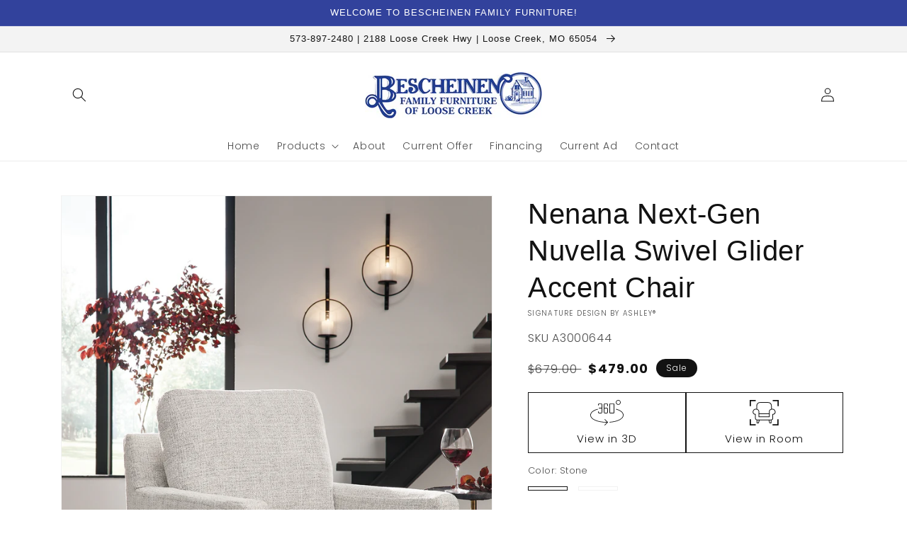

--- FILE ---
content_type: text/css
request_url: https://www.bescheinenfurniture.com/cdn/shop/t/3/assets/component-popup.css?v=955671615227124861700669517
body_size: 265
content:
.popup{background:#ffffff1a;position:fixed;z-index:99999;top:0;bottom:0;left:0;right:0;overflow-y:auto;visibility:hidden;opacity:0;-webkit-transform:scale(1.15);-ms-transform:scale(1.15);transform:scale(1.15);-webkit-transition:opacity .4s ease-in-out,-webkit-transform .4s ease-in-out;transition:opacity .4s ease-in-out,-webkit-transform .4s ease-in-out;-o-transition:transform .4s ease-in-out,opacity .4s ease-in-out;transition:transform .4s ease-in-out,opacity .4s ease-in-out;transition:transform .4s ease-in-out,opacity .4s ease-in-out,-webkit-transform .4s ease-in-out;display:-webkit-box;display:-ms-flexbox;display:flex;-webkit-box-pack:center;-ms-flex-pack:center;justify-content:center;-webkit-box-align:center;-ms-flex-align:center;align-items:center}.popup.show{opacity:1;visibility:visible;-webkit-transform:scale(1);-ms-transform:scale(1);transform:scale(1)}.popup-inner{position:relative;width:85vw;max-width:750px;background-color:#fff;-webkit-box-shadow:0 10px 24px 0 rgba(54,61,77,.15);box-shadow:0 10px 24px #363d4d26;-webkit-transition:all .5s ease-in-out;-o-transition:all .5s ease-in-out;transition:all .5s ease-in-out}.popup-close{background-color:#fff!important;position:absolute;right:0;top:0;z-index:10}.popup-body{padding:40px;display:-webkit-box;display:-ms-flexbox;display:flex;-webkit-box-orient:vertical;-webkit-box-direction:normal;-ms-flex-flow:column;flex-flow:column}.popup-heading{margin:1.5em 0 .83em}.popup-body.popup-no-img .popup-heading{margin-top:.5em}@media (max-width: 749px){.popup-body.popup-hide-img .popup-heading{margin-top:.5em}}.popup-body.popup-no-img .popup-content{text-align:center}.popup-text p:first-child{margin-top:0}.popup-img{position:relative;-webkit-box-ordinal-group:0;-ms-flex-order:-1;order:-1}@media (max-width: 749px){.popup-img.hide-mobile{display:none}}.popup-img:after{content:"";display:block;width:100%;padding-bottom:50%}.popup-img img{position:absolute;top:-40px;left:-40px;right:-40px;-o-object-fit:cover;object-fit:cover;-o-object-position:center;object-position:center;width:calc(100% + 80px);height:calc(100% + 40px)}@media (min-width: 750px){.popup-body{-webkit-box-orient:horizontal;-webkit-box-direction:normal;-ms-flex-flow:row;flex-flow:row;min-height:400px}.popup-inner{width:75vw;height:auto}.popup-content{padding-right:40px;-webkit-box-flex:1;-ms-flex:1;flex:1;display:-webkit-box;display:-ms-flexbox;display:flex;-webkit-box-orient:vertical;-webkit-box-direction:normal;-ms-flex-flow:column;flex-flow:column;-webkit-box-pack:center;-ms-flex-pack:center;justify-content:center}.popup-heading{margin-top:0}.popup-img{max-width:300px;-webkit-box-flex:1;-ms-flex:1;flex:1;-webkit-box-ordinal-group:1;-ms-flex-order:0;order:0}.popup-img img{left:0;bottom:-40px;width:calc(100% + 40px);height:calc(100% + 80px)}}.popup-newsletter{margin-top:1rem}.popup-newsletter .newsletter-form__field-wrapper{max-width:none}.popup-img-gallery{-webkit-transition:none;-o-transition:none;transition:none}.popup-img-gallery.loaded{-webkit-transition:opacity .4s ease-in-out,-webkit-transform .4s ease-in-out;transition:opacity .4s ease-in-out,-webkit-transform .4s ease-in-out;-o-transition:transform .4s ease-in-out,opacity .4s ease-in-out;transition:transform .4s ease-in-out,opacity .4s ease-in-out;transition:transform .4s ease-in-out,opacity .4s ease-in-out,-webkit-transform .4s ease-in-out}@media (min-width: 750px){.popup-img-gallery .popup-inner{width:auto;max-width:none}}.popup-img-gallery .popup-body{padding:10px;-webkit-box-orient:horizontal;-webkit-box-direction:normal;-ms-flex-flow:row;flex-flow:row;-webkit-box-pack:center;-ms-flex-pack:center;justify-content:center;-webkit-box-align:center;-ms-flex-align:center;align-items:center}.popup-img-gallery .popup-content{display:block;max-width:100%;-webkit-box-flex:0;-ms-flex:none;flex:none}@media (min-width: 750px){.popup-img-gallery .popup-body{padding:20px}.popup-img-gallery .popup-content{padding-right:0;-webkit-box-orient:horizontal;-webkit-box-direction:normal;-ms-flex-flow:row;flex-flow:row;-webkit-box-align:center;-ms-flex-align:center;align-items:center;-webkit-box-flex:0;-ms-flex:none;flex:none}}.popup-img-gallery .popup-image-container{line-height:0;width:85vw;max-width:100%;aspect-ratio:1;overflow:hidden;-webkit-box-flex:0;-ms-flex:none;flex:none}@media (min-width: 992px){.popup-img-gallery .popup-image-container{min-width:400px;min-height:400px;width:75vw;height:75vh;max-width:800px;max-height:800px}}.popup-img-gallery img{width:100%;height:100%;-o-object-fit:scale-down;object-fit:scale-down}
/*# sourceMappingURL=/cdn/shop/t/3/assets/component-popup.css.map?v=955671615227124861700669517 */
